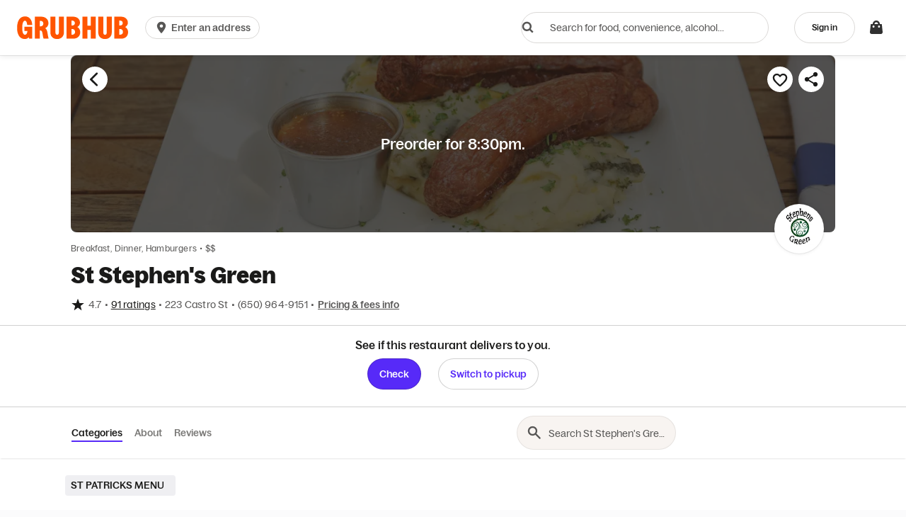

--- FILE ---
content_type: text/html
request_url: https://tzm.px-cloud.net/ns?c=fb9a4c20-f8f3-11f0-bad7-2dcab6b01bf5
body_size: 172
content:
sGWlL5jFgGyvFu1RyTfXCJIBxL1k4TCi35-ikHK_0uvusUkdlPSvCs8rEReudXsveILMvHvl0rhH5wEl3iJQLEq505Luj7kDXWdFy3PFg0OVMA97KhNP7wD5pj1Yiqds0685WTSk0kzH3fau06nl9TuZj3nTPm_8uJSzzOXYp-cN

--- FILE ---
content_type: text/plain;charset=UTF-8
request_url: https://prod.accdab.net/beacon/gt?c=_hGe06-L2luUl0FUPzoasLZ4o3o
body_size: -118
content:
p5mgRwroQkWHCtx535r5JyVHLkkELQOHduawjj8

--- FILE ---
content_type: text/javascript
request_url: https://assets.grubhub.com/js/64-f4e61bea95cebffe7a0b.js
body_size: -958
content:

!function(){try{var e="undefined"!=typeof window?window:"undefined"!=typeof global?global:"undefined"!=typeof globalThis?globalThis:"undefined"!=typeof self?self:{},n=(new e.Error).stack;n&&(e._sentryDebugIds=e._sentryDebugIds||{},e._sentryDebugIds[n]="221a22e7-6983-59c2-9e04-dab6c9cdccf6")}catch(e){}}();
(window.webpackJsonp=window.webpackJsonp||[]).push([[64],{1630:function(n,e,t){"use strict";t.r(e);var o=t(0),r=t.n(o),i=t(14),u=t(392),l=t(8),a=t(58),s=t(1),d=t(10),c=t(9),b=t.n(c),f=t(111),h=t(1810),p=function(n,e,t,o){function r(n){return n instanceof t?n:new t(function(e){e(n)})}return new(t||(t=Promise))(function(t,i){function u(n){try{a(o.next(n))}catch(n){i(n)}}function l(n){try{a(o.throw(n))}catch(n){i(n)}}function a(n){n.done?t(n.value):r(n.value).then(u,l)}a((o=o.apply(n,e||[])).next())})},m=function(n,e){var t,o,r,i,u={label:0,sent:function(){if(1&r[0])throw r[1];return r[1]},trys:[],ops:[]};return i={next:l(0),throw:l(1),return:l(2)},"function"==typeof Symbol&&(i[Symbol.iterator]=function(){return this}),i;function l(n){return function(e){return a([n,e])}}function a(l){if(t)throw new TypeError("Generator is already executing.");for(;i&&(i=0,l[0]&&(u=0)),u;)try{if(t=1,o&&(r=2&l[0]?o.return:l[0]?o.throw||((r=o.return)&&r.call(o),0):o.next)&&!(r=r.call(o,l[1])).done)return r;switch(o=0,r&&(l=[2&l[0],r.value]),l[0]){case 0:case 1:r=l;break;case 4:return u.label++,{value:l[1],done:!1};case 5:u.label++,o=l[1],l=[0];continue;case 7:l=u.ops.pop(),u.trys.pop();continue;default:if(!(r=(r=u.trys).length>0&&r[r.length-1])&&(6===l[0]||2===l[0])){u=0;continue}if(3===l[0]&&(!r||l[1]>r[0]&&l[1]<r[3])){u.label=l[1];break}if(6===l[0]&&u.label<r[1]){u.label=r[1],r=l;break}if(r&&u.label<r[2]){u.label=r[2],u.ops.push(l);break}r[2]&&u.ops.pop(),u.trys.pop();continue}l=e.call(n,u)}catch(n){l=[6,n],o=0}finally{t=r=0}if(5&l[0])throw l[1];return{value:l[0]?l[1]:void 0,done:!0}}};function C(){var n,e=function(){return Promise.all([t.e(1),t.e(80)]).then(t.bind(null,2025)).then(function(n){return n.DinerPromptContent})},o=function(){return t.e(141).then(t.bind(null,2067)).then(function(n){return n.AuthenticationWizardModal})};return(n={})[i.b.loggedOutAddressInput]={getComponent:function(){return t.e(183).then(t.bind(null,1924)).then(function(n){return n.AddressAutocompleteModal})}},n[i.b.abandonCart]={getComponent:e,size:"sm"},n[i.b.addressDisambiguation]={getComponent:function(){return t.e(139).then(t.bind(null,1925)).then(function(n){return n.AddressDisambiguationModal})},size:"md"},n[i.b.addGiftCard]={getComponent:function(){return Promise.all([t.e(0),t.e(138)]).then(t.bind(null,2045)).then(function(n){return n.AddGiftCardModal})},size:"sm"},n[i.b.browseCategory]={getComponent:function(){return Promise.all([t.e(39),t.e(106)]).then(t.bind(null,1926)).then(function(n){return n.BrowseCategoryModal})},size:"sm"},n[i.b.cannotDeliver]={getComponent:e,size:"sm"},n[i.b.cannotPickup]={getComponent:e,size:"sm"},n[i.b.changeChainLocation]={getComponent:function(){return t.e(145).then(t.bind(null,1927)).then(function(n){return n.ChangeChainLocationModal})},size:"xs"},n[i.b.closed]={getComponent:e,size:"sm"},n[i.b.cookiesDisabled]={getComponent:e},n[i.b.itemUnavailable]={getComponent:e,size:"xs"},n[i.b.diffWhenFor]={getComponent:e},n[i.b.expressReorderError]={getComponent:function(){return t.e(191).then(t.bind(null,1740)).then(function(n){return n.ExpressReorderErrorModal})},size:"sm"},n[i.b.futureOrderCancel]={getComponent:function(){return t.e(193).then(t.bind(null,2039)).then(function(n){return n.FutureOrderConfirmStopModal})},size:"xs"},n[i.b.futureOrderClosed]={getComponent:e,size:"sm"},n[i.b.futureOrderEdit]={getComponent:function(){return t.e(194).then(t.bind(null,2054)).then(function(n){return n.FutureOrderEditModal})},size:"xs"},n[i.b.noAddress]={getComponent:e,size:"sm"},n[i.b.noAddressHome]={getComponent:e,size:"sm"},n[i.b.noAddressDelivery]={getComponent:e,size:"sm"},n[i.b.noAddressPickup]={getComponent:e,size:"sm"},n[i.b.noAddressToSearch]={getComponent:e},n[i.b.notEnoughToAddItems]={getComponent:e},n[i.b.orderReceipt]={getComponent:function(){return Promise.all([t.e(0),t.e(1),t.e(2),t.e(6),t.e(49)]).then(t.bind(null,1928)).then(function(n){return n.ReceiptModal})}},n[i.b.adjustmentsInfo]={getComponent:function(){return t.e(203).then(t.bind(null,1929)).then(function(n){return n.ReceiptAdjustmentsInfoModal})}},n[i.b.ratingOrder]={getComponent:function(){return Promise.all([t.e(2),t.e(90)]).then(t.bind(null,2022)).then(function(n){return n.RatingsSurvey})},size:"sm"},n[i.b.cuisineFilter]={getComponent:function(){return t.e(89).then(t.bind(null,2055)).then(function(n){return n.CuisineFilterModal})},size:"sm"},n[i.b.simplifiedEditModal]={getComponent:function(){return Promise.all([t.e(7),t.e(24),t.e(35),t.e(195)]).then(t.bind(null,1930)).then(function(n){return n.CartEditModal})},size:"xs"},n[i.b.whenFor]={getComponent:function(){return Promise.all([t.e(7),t.e(34)]).then(t.bind(null,2041)).then(function(n){return n.WhenForEditModal})},size:"xs"},n[i.b.whenForASAPCatering]={getComponent:function(){return Promise.all([t.e(7),t.e(34)]).then(t.bind(null,2041)).then(function(n){return n.WhenForEditModal})},size:"xs"},n[i.b.loyaltyOfferDetailsModal]={getComponent:function(){return t.e(116).then(t.bind(null,1931)).then(function(n){return n.OfferDetailsModal})},size:"xs"},n[i.b.loyaltyRewardDetailsModal]={getComponent:function(){return Promise.all([t.e(38),t.e(117)]).then(t.bind(null,1932)).then(function(n){return n.RewardDetailsModal})},size:"xs"},n[i.b.loyaltyCampaignDetailsModal]={getComponent:function(){return Promise.all([t.e(38),t.e(115)]).then(t.bind(null,1933)).then(function(n){return n.CampaignDetailsModal})},size:"xs"},n[i.b.promotionalModal]={getComponent:function(){return t.e(202).then(t.bind(null,1934)).then(function(n){return n.PromotionalModal})},size:"xs"},n[i.b.orderSettings]={getComponent:function(){return Promise.all([t.e(1),t.e(7),t.e(41)]).then(t.bind(null,2068)).then(function(n){return n.OrderSettingsModal})},size:"xs"},n[i.b.fullscreenSearch]={getComponent:function(){return t.e(201).then(t.bind(null,2056)).then(function(n){return n.SearchModalFullscreen})},disableAnimation:!0},n[i.b.simpleModal]={getComponent:function(){return t.e(204).then(t.bind(null,1935)).then(function(n){return n.SimpleModalInstance})},size:"lg"},n[i.b.orderPolicyConfirmationModal]={getComponent:function(){return t.e(164).then(t.bind(null,1936)).then(function(n){return n.OrderPolicyConfirmationModal})},size:"lg"},n[i.b.authenticationWiz]={getComponent:o,size:"sm"},n[i.b.closedRelatedModal]={getComponent:function(){return t.e(147).then(t.bind(null,1937)).then(function(n){return n.ClosedRelatedModal})}},n[i.b.changeCartAddress]={getComponent:function(){return Promise.resolve().then(t.bind(null,586)).then(function(n){return n.ChangeCartAddressModal})},size:"sm"},n[i.b.autoLogoutModal]={getComponent:function(){return t.e(142).then(t.bind(null,1938)).then(function(n){return n.AutoLogoutModal})},size:"xs",backdrop:"static",keyboard:!1},n[i.b.addEditAddress]={getComponent:function(){return Promise.resolve().then(t.bind(null,398)).then(function(n){return n.AddressModal})}},n[i.b.addWorkPhoneNumber]={getComponent:function(){return t.e(182).then(t.bind(null,1939)).then(function(n){return n.WorkPhoneModal})},size:"xs"},n[i.b.menuShareModalComponent]={getComponent:function(){return Promise.all([t.e(42),t.e(128)]).then(t.bind(null,1940)).then(function(n){return n.MenuShareModal})},size:"sm"},n[i.b.availableLOC]={getComponent:function(){return t.e(186).then(t.bind(null,1941)).then(function(n){return n.AvailableLOCModal})},size:"sm",containerClass:"u-overflow-visible"},n[i.b.completeNewAddress]={getComponent:o},n[i.b.appliedLocInvalidated]={getComponent:function(){return t.e(107).then(t.bind(null,1942)).then(function(n){return n.LOCUnapplyModal})},size:"xs"},n[i.b.restaurantFocusedReorderModal]={getComponent:function(){return t.e(73).then(t.bind(null,2046)).then(function(n){return n.RestaurantFocusedReorderModal})},size:"sm"},n[i.b.paymentSelectModal]={getComponent:function(){return t.e(74).then(t.bind(null,1943)).then(function(n){return n.PaymentSelectModal})},size:"sm"},n[i.b.estimatePushedDueToTier]={getComponent:function(){return t.e(181).then(t.bind(null,1944)).then(function(n){return n.TierBreachedModal})},size:"xs",backdrop:"static"},n[i.b.homepageAddressChange]={getComponent:function(){return Promise.all([t.e(1),t.e(7),t.e(41)]).then(t.bind(null,2068)).then(function(n){return n.OrderSettingsModal})},size:"sm"},n[i.b.chainAddressModal]={getComponent:function(){return t.e(144).then(t.bind(null,2069)).then(function(n){return n.ChainAddressModal})},size:"sm"},n[i.b.addressSelectionModal]={getComponent:function(){return t.e(185).then(t.bind(null,1945)).then(function(n){return n.AddressSingleLineModal})},size:"sm"},n[i.b.logisticsMenuModal]={getComponent:function(){return Promise.resolve().then(t.bind(null,172)).then(function(n){return n.LogisticsMenu})},size:"sm",containerClass:f.a},n[i.b.walletModal]={getComponent:function(){return t.e(82).then(t.bind(null,2030)).then(function(n){return n.WalletModal})},containerClass:h.a,size:"sm"},n[i.b.changeDonationModal]={getComponent:function(){return t.e(146).then(t.bind(null,1946)).then(function(n){return n.ChangeDonationModal})},size:"sm"},n[i.b.timezoneChangedModal]={getComponent:function(){return t.e(205).then(t.bind(null,1947)).then(function(n){return n.TimezoneChangedModal})},size:"sm"},n[i.b.emi]={getComponent:function(){return Promise.all([t.e(5),t.e(17),t.e(18),t.e(39),t.e(79)]).then(t.bind(null,2024)).then(function(n){return n.EMIModal})},size:"sm",containerClass:"emi-weighted-item-container"},n[i.b.increasedMinQty]={getComponent:function(){return t.e(200).then(t.bind(null,1948)).then(function(n){return n.IncreasedMinQuantityModal})},size:"sm"},n[i.b.orderContact]={getComponent:function(){return Promise.all([t.e(2),t.e(23),t.e(88)]).then(t.bind(null,1949)).then(function(n){return n.OrderContactModal})},size:"xs"},n[i.b.howScheduledGroupOrdersWork]={getComponent:function(){return t.e(162).then(t.bind(null,1950)).then(function(n){return n.HowScheduledGroupOrdersWorkModal})},size:"sm"},n[i.b.subscriptionCancellationModalComponent]={getComponent:function(){return t.e(104).then(t.bind(null,2031)).then(function(n){return n.SubscriptionCancellationModalComponent})},size:"sm",containerClass:"subscription-cancellation-modal-container"},n[i.b.scheduledGroupOrderInvalidParticipant]={getComponent:function(){return t.e(168).then(t.bind(null,1951)).then(function(n){return n.ScheduledGroupOrderInvalidUserModal})},size:"xs"},n[i.b.howGroupOrdersWork]={getComponent:function(){return Promise.resolve().then(t.bind(null,1218)).then(function(n){return n.HowGroupOrdersWorkModal})},size:"sm"},n[i.b.referAFriendExistingAccountModal]={getComponent:function(){return t.e(165).then(t.bind(null,1952)).then(function(n){return n.ReferAFriendExistingAccountModal})},size:"xs",maxWidth:"90vw"},n[i.b.referAFriendPromoModal]={getComponent:function(){return t.e(166).then(t.bind(null,1953)).then(function(n){return n.ReferAFriendPromoModal})},size:"xs",maxWidth:"90vw"},n[i.b.groupCartSettingsModal]={getComponent:function(){return Promise.all([t.e(7),t.e(24),t.e(35),t.e(158)]).then(t.bind(null,1954)).then(function(n){return n.GroupCartSettingsModal})},size:"sm"},n[i.b.groupCartInviteModal]={getComponent:function(){return t.e(124).then(t.bind(null,1955)).then(function(n){return n.GroupCartInviteModal})},size:"sm"},n[i.b.groupOrdersAppUpsellModal]={getComponent:function(){return t.e(126).then(t.bind(null,1956)).then(function(n){return n.GroupOrdersAppUpsellModal})},containerClass:"bottom-container"},n[i.b.groupOrderJoinModal]={getComponent:function(){return t.e(125).then(t.bind(null,1957)).then(function(n){return n.GroupOrderJoinModal})},size:"sm"},n[i.b.groupOrderCancelModal]={getComponent:function(){return t.e(122).then(t.bind(null,1958)).then(function(n){return n.GroupCartCancelModal})},size:"sm",backdrop:"static"},n[i.b.groupCartConfirmCheckoutModal]={getComponent:function(){return t.e(151).then(t.bind(null,1959)).then(function(n){return n.GroupCartConfirmCheckoutModal})},size:"sm"},n[i.b.accommodateOrderToAsapModal]={getComponent:function(){return t.e(137).then(t.bind(null,1960)).then(function(n){return n.AccommodateOrderToAsapModal})},size:"xs",maxWidth:"80vw",backdrop:"static"},n[i.b.groupCartDetailsModal]={getComponent:function(){return Promise.all([t.e(1),t.e(153)]).then(t.bind(null,1961)).then(function(n){return n.GroupCartDetailsModal})},size:"sm"},n[i.b.groupCartTaxFeesModal]={getComponent:function(){return t.e(159).then(t.bind(null,1962)).then(function(n){return n.GroupCartTaxFeesModal})},size:"sm"},n[i.b.fraudulentGuestModal]={getComponent:function(){return t.e(149).then(t.bind(null,1963)).then(function(n){return n.FraudulentGuestModal})},size:"sm"},n[i.b.groupCartLeaveModal]={getComponent:function(){return t.e(154).then(t.bind(null,1964)).then(function(n){return n.GroupCartLeaveModal})},size:"xs",backdrop:"static"},n[i.b.groupCartBudgetExceededModal]={getComponent:function(){return Promise.resolve().then(t.bind(null,842)).then(function(n){return n.GroupCartBudgetExceededModal})},size:"sm"},n[i.b.groupOrderClosed]={getComponent:function(){return t.e(123).then(t.bind(null,1965)).then(function(n){return n.GroupCartClosedModal})},size:"sm",backdrop:"static"},n[i.b.sharedCartFull]={getComponent:function(){return t.e(127).then(t.bind(null,1966)).then(function(n){return n.SharedCartFullModal})},size:"sm",backdrop:"static"},n[i.b.groupOrderGuestPaymentFailure]={getComponent:function(){return t.e(160).then(t.bind(null,1967)).then(function(n){return n.GuestPaymentFailureModal})},size:"sm"},n[i.b.subscriptionInfoModal]={getComponent:function(){return t.e(176).then(t.bind(null,1968)).then(function(n){return n.SubscriptionInfoModal})},size:"sm"},n[i.b.subscriptionMigrationModal]={getComponent:function(){return t.e(177).then(t.bind(null,2057)).then(function(n){return n.SubscriptionMigrationModal})},size:"xs",containerClass:"subscription-migration-modal-container"},n[i.b.subscriptionOnboardingModal]={getComponent:function(){return t.e(178).then(t.bind(null,2070)).then(function(n){return n.SubscriptionOnboardingModal})},size:"sm",containerClass:"subscription-onboarding-modal-container"},n[i.b.cashbackInfoModal]={getComponent:function(){return t.e(187).then(t.bind(null,1969)).then(function(n){return n.CashbackInfoModal})},size:"sm"},n[i.b.connectToExpenseProviderModal]={getComponent:function(){return t.e(81).then(t.bind(null,1970)).then(function(n){return n.ConnectToExpenseProviderModal})},size:"sm",maxWidth:"90vw"},n[i.b.addExpenseProviderModal]={getComponent:function(){return t.e(189).then(t.bind(null,1971)).then(function(n){return n.AddExpenseProviderModal})},size:"xs"},n[i.b.onboardingExpenseProviderModal]={getComponent:function(){return t.e(190).then(t.bind(null,1972)).then(function(n){return n.ExpenseProviderOnboardingModal})},size:"xs"},n[i.b.cashbackCelebrationModal]={getComponent:function(){return t.e(143).then(t.bind(null,1973)).then(function(n){return n.CashbackCelebrationModal})},size:"xs"},n[i.b.subscriptionPurchasedModal]={getComponent:function(){return t.e(180).then(t.bind(null,2047)).then(function(n){return n.SubscriptionPurchasedModal})},size:"xs",containerClass:"subscription-purchased-modal-container"},n[i.b.subscriptionPurchaseModal]={getComponent:function(){return Promise.resolve().then(t.bind(null,651)).then(function(n){return n.SubscriptionPurchaseModal})},containerClass:"subscription-checkout-modal",size:"lg"},n[i.b.groupOrderAlreadyJoinedOther]={getComponent:function(){return t.e(121).then(t.bind(null,1974)).then(function(n){return n.GroupCartAlreadyJoinedErrorModal})},size:"xs",backdrop:"static"},n[i.b.groupOrderConfirmRemoval]={getComponent:function(){return t.e(152).then(t.bind(null,1815)).then(function(n){return n.GroupCartConfirmRemovalModal})},size:"sm",backdrop:"static"},n[i.b.groupOrderAlreadyCheckedOut]={getComponent:function(){return t.e(150).then(t.bind(null,1975)).then(function(n){return n.GroupCartAlreadyCheckedOutModal})},size:"sm",backdrop:"static"},n[i.b.groupOrderParticipantAlreadySubmmitted]={getComponent:function(){return t.e(156).then(t.bind(null,1976)).then(function(n){return n.GroupCartParticipantAlreadySubmittedModal})},size:"xs",backdrop:"static"},n[i.b.groupOrderParticipantCartRemovedByHost]={getComponent:function(){return t.e(157).then(t.bind(null,1977)).then(function(n){return n.GroupCartRemovedByHostModal})},size:"sm",backdrop:"static"},n[i.b.groupCartOrderChanged]={getComponent:function(){return t.e(155).then(t.bind(null,1978)).then(function(n){return n.GroupCartOrderChangedModal})},size:"xs",backdrop:"static"},n[i.b.confirmExtendingTimepicker]={getComponent:function(){return t.e(188).then(t.bind(null,1979)).then(function(n){return n.ConfirmExtendingTimepickerModal})},size:"xs"},n[i.b.sgoNoOpenSpotsAvailableModal]={getComponent:function(){return t.e(103).then(t.bind(null,1980)).then(function(n){return n.SgoNoOpenSpotsAvailableModal})},size:"xs",backdrop:"static"},n[i.b.SGOClosed]={getComponent:function(){return t.e(129).then(t.bind(null,1981)).then(function(n){return n.ScheduledGroupOrderClosedModal})},size:"xs"},n[i.b.subscriptionContentModal]={getComponent:function(){return t.e(175).then(t.bind(null,1982)).then(function(n){return n.SubscriptionContentModal})},size:"xs"},n[i.b.subscriptionBottomSheetModal]={getComponent:function(){return t.e(173).then(t.bind(null,1983)).then(function(n){return n.SubscriptionBottomSheetModal})},containerClass:"subscription-bottom-sheet-modal",size:"xs"},n[i.b.restaurantContactFreeWelcomeModal]={getComponent:function(){return t.e(120).then(t.bind(null,1984)).then(function(n){return n.ContactFreeWelcomeModal})},size:"xs"},n[i.b.pinLoginNewUser]={getComponent:function(){return t.e(130).then(t.bind(null,1985)).then(function(n){return n.CreateAccountModal})},size:"xs"},n[i.b.emailExistsModal]={getComponent:function(){return t.e(131).then(t.bind(null,1986)).then(function(n){return n.EmailExistsModal})},size:"xs"},n[i.b.subscriptionCheckoutErrorModal]={getComponent:function(){return t.e(174).then(t.bind(null,1987)).then(function(n){return n.SubscriptionCheckoutErrorModal})},size:"xs"},n[i.b.grubcashWrongFullfillmentTypeModal]={getComponent:function(){return t.e(161).then(t.bind(null,1988)).then(function(n){return n.GrubcashWrongFullfillmentTypeModal})},size:"xs"},n[i.b.addressChangedModal]={getComponent:function(){return t.e(184).then(t.bind(null,1989)).then(function(n){return n.AddressChangedModal})},size:"xs"},n[i.b.marketPauseMenuItemModal]={getComponent:e,size:"sm"},n[i.b.topicTermsModal]={getComponent:function(){return t.e(133).then(t.bind(null,1990)).then(function(n){return n.TopicTermsModal})},size:"sm"},n[i.b.partnerInfoModal]={getComponent:function(){return Promise.all([t.e(42),t.e(179)]).then(t.bind(null,1991)).then(function(n){return n.PartnerInfoModal})},size:"sm"},n[i.b.partnershipUnlinkingModal]={getComponent:function(){return t.e(71).then(t.bind(null,2071)).then(function(n){return n.PartnershipUnlinkingModal})},size:"xs"},n[i.b.menuCategoriesModal]={getComponent:function(){return t.e(118).then(t.bind(null,2072)).then(function(n){return n.MenuCategoriesModal})},size:"md"},n[i.b.menuSearchModal]={getComponent:function(){return Promise.all([t.e(16),t.e(119)]).then(t.bind(null,2036)).then(function(n){return n.MenuSearchModal})},size:"md",focusOnDestroy:!1,fullHeight:!0},n[i.b.contactFreeDelivery]={getComponent:function(){return t.e(85).then(t.bind(null,2073)).then(function(n){return n.ContactFreeDeliveryDialog})},size:"sm",maxWidth:"90vw"},n[i.b.editAddressModal]={getComponent:function(){return Promise.all([t.e(17),t.e(24),t.e(40),t.e(77)]).then(t.bind(null,2074)).then(function(n){return n.EditAddressModal})},size:"sm",backdrop:"static"},n[i.b.editContactInfoModal]={getComponent:function(){return t.e(84).then(t.bind(null,1992)).then(function(n){return n.EditContactInfoModal})},size:"sm",backdrop:"static"},n[i.b.crossbrandSocialErrorModal]={getComponent:function(){return t.e(135).then(t.bind(null,1993)).then(function(n){return n.CrossbrandSocialErrorModal})},size:"xs",backdrop:"static"},n[i.b.universalAccountModal]={getComponent:function(){return Promise.all([t.e(6),t.e(9),t.e(10),t.e(11),t.e(52)]).then(t.bind(null,2058)).then(function(n){return n.UniversalAccountModal})},size:"sm",backdrop:"static"},n[i.b.editAccountDetailsModal]={getComponent:function(){return Promise.all([t.e(29),t.e(87)]).then(t.bind(null,2059)).then(function(n){return n.EditAccountDetailsModal})},size:"sm",backdrop:"static",maxWidth:"90vw"},n[i.b.pinVerificationModal]={getComponent:function(){return t.e(72).then(t.bind(null,1994)).then(function(n){return n.PinVerificationModal})},size:"xs",backdrop:"static"},n[i.b.itemSubsModal]={getComponent:function(){return Promise.all([t.e(2),t.e(23),t.e(32),t.e(83)]).then(t.bind(null,2029)).then(function(n){return n.ItemSubsModal})},size:"lg",backdrop:"static"},n[i.b.itemSubsStartModal]={getComponent:function(){return Promise.all([t.e(32),t.e(36),t.e(93)]).then(t.bind(null,1995)).then(function(n){return n.ItemSubsStartModal})},size:"xs",backdrop:"static"},n[i.b.itemSubsPreferencesAlreadySetModal]={getComponent:function(){return t.e(36).then(t.bind(null,1921)).then(function(n){return n.ItemSubsPreferencesAlreadySetModal})},size:"xs"},n[i.b.itemSubsPreferencesNotSavedModal]={getComponent:function(){return t.e(92).then(t.bind(null,1996)).then(function(n){return n.ItemSubsPreferencesNotSavedModal})},size:"xs"},n[i.b.robotInstructionsModal]={getComponent:function(){return t.e(167).then(t.bind(null,2060)).then(function(n){return n.RobotDeliveryInfoModal})},size:"xs"},n[i.b.droneInstructionsModal]={getComponent:function(){return t.e(148).then(t.bind(null,2061)).then(function(n){return n.DroneDeliveryInfoModal})},size:"xs"},n[i.b.robotAssignedModal]={getComponent:function(){return Promise.all([t.e(37),t.e(98)]).then(t.bind(null,1997)).then(function(n){return n.RobotAssignedModal})},size:"xs"},n[i.b.droneAssignedModal]={getComponent:function(){return Promise.all([t.e(37),t.e(97)]).then(t.bind(null,1998)).then(function(n){return n.DroneAssignedModal})},size:"xs"},n[i.b.robotInRouteModal]={getComponent:function(){return t.e(99).then(t.bind(null,1999)).then(function(n){return n.RobotInRouteModal})},size:"xs"},n[i.b.unableToOpenRobotModal]={getComponent:function(){return t.e(102).then(t.bind(null,2e3)).then(function(n){return n.UnableToOpenRobotModal})},size:"xs",backdrop:"static"},n[i.b.robotOrderReceivedConfirmationModal]={getComponent:function(){return t.e(100).then(t.bind(null,2001)).then(function(n){return n.RobotOrderReceivedConfirmationModal})},size:"xs"},n[i.b.unableToCompleteDeliveryModal]={getComponent:function(){return t.e(101).then(t.bind(null,2002)).then(function(n){return n.UnableToCompleteDeliveryModal})},size:"xs",backdrop:"static"},n[i.b.orderTrackingCancelledOrderModal]={getComponent:function(){return t.e(96).then(t.bind(null,2003)).then(function(n){return n.CancelledOrderModal})},size:"xs",backdrop:"static"},n[i.b.scheduledTeamOrderEditModal]={getComponent:function(){return t.e(171).then(t.bind(null,2004)).then(function(n){return n.StoOrderEditModal})},size:"xs"},n[i.b.gesAccessDeniedModal]={getComponent:function(){return Promise.all([t.e(31),t.e(111)]).then(t.bind(null,2005)).then(function(n){return n.GESAmazonAccessDeniedModal})},size:"xs",maxWidth:"343px"},n[i.b.ges409AccessDeniedModal]={getComponent:function(){return Promise.all([t.e(31),t.e(112)]).then(t.bind(null,2006)).then(function(n){return n.GESAmazonAccountAlreadyConnectedModal})},size:"xs",maxWidth:"326px",containerClass:"ges-409-modal"},n[i.b.stepUpAuthenticationModal]={getComponent:function(){return Promise.all([t.e(0),t.e(170)]).then(t.bind(null,2007)).then(function(n){return n.StepUpAuthenticationModal})},size:"md",backdrop:"static"},n[i.b.alcoholDisclaimerModal]={getComponent:function(){return t.e(140).then(t.bind(null,2008)).then(function(n){return n.AlcoholDisclaimerModal})},size:"sm"},n[i.b.multiUpsellingInfoModal]={getComponent:function(){return t.e(94).then(t.bind(null,2009)).then(function(n){return n.MultiUpsellingInfoModal})},size:"sm"},n[i.b.newMemberBenefitsModal]={getComponent:function(){return t.e(163).then(t.bind(null,2010)).then(function(n){return n.NewMemberBenefitsModal})},size:"xs"},n[i.b.ppxTippingErrorCareModal]={getComponent:function(){return t.e(95).then(t.bind(null,2011)).then(function(n){return n.PpxTippingErrorCareModal})},size:"xs",maxWidth:"326px"},n[i.b.ppxTippingModal]={getComponent:function(){return Promise.all([t.e(43),t.e(108)]).then(t.bind(null,2062)).then(function(n){return n.TippingModal})},size:"xs"},n[i.b.mmoInfoModal]={getComponent:function(){return t.e(196).then(t.bind(null,2040)).then(function(n){return n.MmoInfoModal})},size:"sm",containerClass:"mmo-info-modal"},n[i.b.mmoFeeModal]={getComponent:function(){return Promise.all([t.e(1),t.e(2),t.e(23),t.e(43),t.e(51)]).then(t.bind(null,2075)).then(function(n){return n.MmoFeeModal})},size:"xs"},n[i.b.searchAutocompleteClearModal]={getComponent:function(){return t.e(169).then(t.bind(null,2012)).then(function(n){return n.SearchAutocompleteClearModal})},size:"xs"},n[i.b.switchOrderMethodPrompt]={getComponent:function(){return t.e(113).then(t.bind(null,2013)).then(function(n){return n.SwitchOrderMethodModal})},size:"xs",backdrop:"static",keyboard:!1},n[i.b.mmoTipSplitModal]={getComponent:function(){return t.e(197).then(t.bind(null,2014)).then(function(n){return n.MmoTipModal})},size:"xs"},n[i.b.mmoUnhappyPathModal]={getComponent:function(){return p(this,void 0,void 0,function(){return m(this,function(n){switch(n.label){case 0:return[4,t.e(198).then(t.bind(null,2015))];case 1:return[2,n.sent().MmoUnhappyPathModal]}})})},size:"sm"},n[i.b.subscriptionBenefitsInfoModal]={getComponent:function(){return p(this,void 0,void 0,function(){return m(this,function(n){return[2,t.e(172).then(t.bind(null,2016)).then(function(n){return n.SubscriptionBenefitsInfoModal})]})})},size:"sm"},n[i.b.apGHPUpsellModal]={getComponent:function(){return p(this,void 0,void 0,function(){return m(this,function(n){return[2,t.e(136).then(t.bind(null,2017)).then(function(n){return n.APGHPUpsellModal})]})})},size:"sm",maxWidth:"90vw",backdrop:"static",keyboard:!1,focusOnDestroy:!1},n}function g(n,e){return"object"==typeof n&&null!==n&&e in n}function M(n,e){return g(n,e)&&"function"==typeof n[e]}t.d(e,"ModalLauncher",function(){return P});var z=function(){return(z=Object.assign||function(n){for(var e,t=1,o=arguments.length;t<o;t++)for(var r in e=arguments[t])Object.prototype.hasOwnProperty.call(e,r)&&(n[r]=e[r]);return n}).apply(this,arguments)},x=function(n,e,t,o){function r(n){return n instanceof t?n:new t(function(e){e(n)})}return new(t||(t=Promise))(function(t,i){function u(n){try{a(o.next(n))}catch(n){i(n)}}function l(n){try{a(o.throw(n))}catch(n){i(n)}}function a(n){n.done?t(n.value):r(n.value).then(u,l)}a((o=o.apply(n,e||[])).next())})},v=function(n,e){var t,o,r,i,u={label:0,sent:function(){if(1&r[0])throw r[1];return r[1]},trys:[],ops:[]};return i={next:l(0),throw:l(1),return:l(2)},"function"==typeof Symbol&&(i[Symbol.iterator]=function(){return this}),i;function l(n){return function(e){return a([n,e])}}function a(l){if(t)throw new TypeError("Generator is already executing.");for(;i&&(i=0,l[0]&&(u=0)),u;)try{if(t=1,o&&(r=2&l[0]?o.return:l[0]?o.throw||((r=o.return)&&r.call(o),0):o.next)&&!(r=r.call(o,l[1])).done)return r;switch(o=0,r&&(l=[2&l[0],r.value]),l[0]){case 0:case 1:r=l;break;case 4:return u.label++,{value:l[1],done:!1};case 5:u.label++,o=l[1],l=[0];continue;case 7:l=u.ops.pop(),u.trys.pop();continue;default:if(!(r=(r=u.trys).length>0&&r[r.length-1])&&(6===l[0]||2===l[0])){u=0;continue}if(3===l[0]&&(!r||l[1]>r[0]&&l[1]<r[3])){u.label=l[1];break}if(6===l[0]&&u.label<r[1]){u.label=r[1],r=l;break}if(r&&u.label<r[2]){u.label=r[2],u.ops.push(l);break}r[2]&&u.ops.pop(),u.trys.pop();continue}l=e.call(n,u)}catch(n){l=[6,n],o=0}finally{t=r=0}if(5&l[0])throw l[1];return{value:l[0]?l[1]:void 0,done:!0}}};function P(){var n=Object(o.useRef)(null),e=Object(s.b)(d.a),t=Object(s.b)(l.a),c=Object(s.b)(i.a),f=C();function h(n){var t;return x(this,void 0,Promise,function(){var o;return v(this,function(r){switch(r.label){case 0:if(!n)return c.setLauncherLastProcessedKey(null),[2];if(c.isLauncherProcessing()||n===c.getLauncherLastProcessedKey())return[2];if(!(null==(o=null===(t=e.getState().modalState)||void 0===t?void 0:t.modalConfig)?void 0:o.data))return[2];c.setLauncherProcessing(!0),c.setLauncherLastProcessedKey(n),r.label=1;case 1:return r.trys.push([1,,3,4]),[4,p(o.data)];case 2:return r.sent(),[3,4];case 3:return c.setLauncherProcessing(!1),[7];case 4:return[2]}})})}return Object(o.useEffect)(function(){var n=[];return n.push(e.select(d.x).subscribe(function(n){h(n)}),t.subscribe("$routeChangeSuccess",function(){e.dispatch(c.dismissModal({routeChange:!0}))})),function(){n.forEach(function(n){Object(a.a)(n)&&n(),Object(l.g)(n)&&n.unsubscribe()})}},[]),r.a.createElement("span",null);function p(t){return x(this,void 0,Promise,function(){var o,r,i,l,a,d,h,p,m;return v(this,function(C){switch(C.label){case 0:return(o=f[t.key])?(o.windowClass=b()("s-dialog complex",{"fly fade":!o.disableAnimation},o.windowClass),i=g(t.data,"size")?t.data.size:void 0,l=i||o.size||"md",a=n.current=Object(s.b)(u.b),d={data:{modal:t,modalInstance:a}},[4,o.getComponent()]):(r="Warn, unable to launch modal for: ".concat(t.key),console.warn(r),setTimeout(function(){throw new Error(r)}),[2]);case 1:if(h=C.sent(),a=n.current.open(h,z(z({maxWidth:"100vw"},o),{size:l}),d),e.dispatch(c.addModal(a)),!t.data)return[3,5];C.label=2;case 2:return C.trys.push([2,4,,5]),[4,a.queue];case 3:return p=C.sent(),M(t.data,"onClose")&&t.data.onClose(p),[3,5];case 4:return m=C.sent(),M(t.data,"onDismiss")&&t.data.onDismiss(m),[3,5];case 5:return[2]}})})}}t(1886)},1810:function(n,e,t){"use strict";t.d(e,"a",function(){return i}),t.d(e,"f",function(){return u}),t.d(e,"b",function(){return a}),t.d(e,"g",function(){return s}),t.d(e,"c",function(){return d}),t.d(e,"e",function(){return c}),t.d(e,"d",function(){return b});var o=t(15),r=t(1),i="wallet-modal-container";function u(){var n=Object(o.useDeviceSize)().isDesktop;return{containerPaddingY:4,spacingBetweenColumns:n?12:4,spacingBetweenTitles:n?2:1,footerMarginTop:n?6:4}}function l(n){return"object"==typeof n&&null!==n&&"pageY"in n}function a(n){return l(n)?n.clientY:n.touches[0].clientY}function s(){var n=Object(o.useDeviceSize)().isDesktop;return{flexDirection:"column",justifyContent:"space-between",paddingTop:6,minHeight:"".concat(n?388:296,"px"),paddingX:n?8:4,paddingBottom:n?8:4}}function d(){return Object(r.b)(r.a.document).querySelector(".".concat(i))}function c(n){var e=d();e&&e.classList.toggle("".concat(i,"--dragging"),n)}function b(n){var e=d();e&&(e.style.top=null===n?"unset":"".concat(n,"px"))}},1886:function(n,e,t){var o,r=t(1887);"string"==typeof r&&(r=[[n.i,r,""]]);var i={hmr:!0};i.transform=o,i.insertInto=void 0;t(310)(r,i);r.locals&&(n.exports=r.locals)},1887:function(n,e,t){}},0,[0,2,5,4,26,3,16,22]]);
//# debugId=221a22e7-6983-59c2-9e04-dab6c9cdccf6
